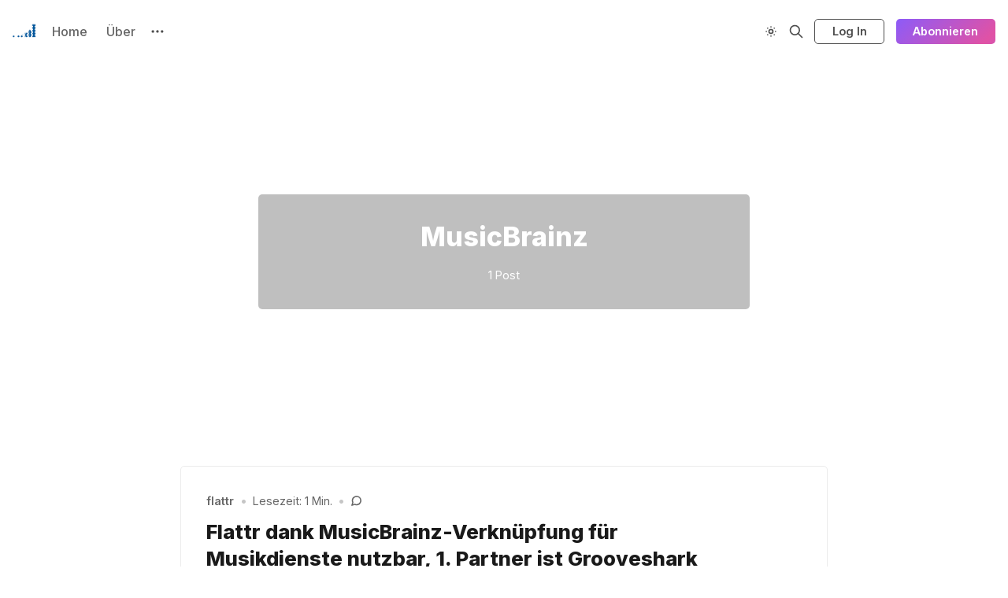

--- FILE ---
content_type: text/html; charset=utf-8
request_url: https://neunetz.com/tag/musicbrainz/
body_size: 6777
content:
<!DOCTYPE html>
<html lang="de">
  <head>
    <meta charset="utf-8">
    <meta http-equiv="X-UA-Compatible" content="IE=edge">

    <title>MusicBrainz - neunetz.com</title>

    <meta name="HandheldFriendly" content="True" />
    <meta name="viewport" content="width=device-width, initial-scale=1.0" />
    

    <link rel="preload" href="https://neunetz.com/assets/dist/app.min.js?v=8f4d134d96" as="script">
    <link rel="preload" href="https://neunetz.com/assets/dist/app.min.css?v=8f4d134d96" as="style">
    <link rel="preconnect" href="https://fonts.googleapis.com">
    <link rel="preconnect" href="https://fonts.gstatic.com" crossorigin>
        <link rel="preload stylesheet" href="https://fonts.googleapis.com/css2?family=Inter:wght@300;400;500;600;700;800&display=swap" 
              as="style" onload="this.onload=null;this.rel='stylesheet'" crossorigin>

        <noscript>
          <link href="https://fonts.googleapis.com/css2?family=Inter:wght@300;400;500;600;700;800&display=swap" rel="stylesheet">
        </noscript>





    <script async defer src="https://neunetz.com/assets/dist/app.min.js?v=8f4d134d96"></script>

    <link rel="stylesheet" type="text/css" href="https://neunetz.com/assets/dist/app.min.css?v=8f4d134d96" />

    <!--cssential--><style></style><!--/cssential-->

    <script>
  // Basic Config
  let CONFIG = {
    GHOST_URL: `https://neunetz.com`, 
    GHOST_KEY: ``,
    GHOST_SEARCH_IN_CONTENT: false,
    GHOST_VERSION: 'v5.0',
    GHOST_SEARCH_LIMIT: 8,
    DEFAULT_COLOR_SCHEME: `System`,
    ENABLE_FLOATING_HEADER: !!``,
    ENABLE_IMAGE_LIGHTBOX: !!`true`,
    OPEN_LINKS_IN_NEW_TAB: !!`true`,
    ENABLE_PWA: false, /* Enable PWA - Progressive Web App */
    DISQUS_SHORTNAME: 'biron-demo', /* Replace 'biron-demo' with your disqus account shortname */
    COVE_ID: 'ab54ff64f87b5164490617011224d5f9' /* To use Cove, replace the below id with your cove publication id*/
  }
</script>

<style>
  :root {
    --global-theme-notifications: flex; /* flex/none */
    --global-intro-bg: var(--color-primary); /* you can add your own color */
    --global-theme-toggle: flex; /* flex/none */
    --global-search: flex; /* flex/none */
    --global-search-by-tag: flex; /* flex/none */
    --global-max-width: 1280px; /* site max width */
    --global-content-width: 40rem; /* post-content-width */
    --global-radius: 5px; /* default radius */
    --global-gallery-gap: 0.5em; /* Image gallery distance between images */
    --global-hyphens: none; /* none/auto */
    --global-header-position: sticky; /* relative/sticky */
    --global-header-height: 80px;
    --global-progress-bar: visible; /* visible/hidden */
    --global-scroll-top: hidden; /* visible/hidden */
    --global-content-preview-fading: 0%; /* 80%-100% for fading effect */
    --global-announcement-height: 60px;
    --color-secondary: #e052a5;
  }
</style>

    <script>
  // Dark/Light Theme Handling
  let preferredTheme; 
  if (CONFIG.DEFAULT_COLOR_SCHEME.toLowerCase() === 'system') {
    const preferredColorScheme = 
    ( window.matchMedia 
      && window.matchMedia('(prefers-color-scheme: dark)').matches
    ) 
    ? 'dark' 
    : 'light'
    preferredTheme = localStorage.getItem('USER_COLOR_SCHEME') || preferredColorScheme;
  } else {
    preferredTheme = localStorage.getItem('USER_COLOR_SCHEME') || CONFIG.DEFAULT_COLOR_SCHEME.toLowerCase();
  }
  document.documentElement.setAttribute('data-color-scheme', preferredTheme);

  // Newsletter overlay
  let userIntroPreference = localStorage.getItem('USER_INTRO');
  if (userIntroPreference) {
    document.documentElement.setAttribute('data-intro', userIntroPreference);
  }
  
  // Global values needed
  let GLOBAL = {
    CURRENT_PAGE: parseInt('1'),
    NEXT_PAGE: parseInt(''),
    NEXT_PAGE_LINK: '',
    MAX_PAGES: parseInt('1'), 
    LAST_PAGE: `1` === `1` ? true : false,
    POSTS_PER_PAGE: parseInt('12'),
    SCROLL_POS: 0
  }
</script>    

    <link rel="icon" href="https://neunetz.com/content/images/size/w256h256/2024/05/IMG_2339-1.png" type="image/png">
    <link rel="canonical" href="https://neunetz.com/tag/musicbrainz/">
    <meta name="referrer" content="no-referrer-when-downgrade">
    
    <meta property="og:site_name" content="neunetz.com">
    <meta property="og:type" content="website">
    <meta property="og:title" content="MusicBrainz - neunetz.com">
    <meta property="og:description" content="Analysen für die Entscheidungsebene">
    <meta property="og:url" content="https://neunetz.com/tag/musicbrainz/">
    <meta property="og:image" content="https://neunetz.com/content/images/size/w1200/2024/07/publication-cover.jpg">
    <meta name="twitter:card" content="summary_large_image">
    <meta name="twitter:title" content="MusicBrainz - neunetz.com">
    <meta name="twitter:description" content="Analysen für die Entscheidungsebene">
    <meta name="twitter:url" content="https://neunetz.com/tag/musicbrainz/">
    <meta name="twitter:image" content="https://neunetz.com/content/images/size/w1200/2024/07/publication-cover.jpg">
    <meta property="og:image:width" content="1200">
    <meta property="og:image:height" content="840">
    
    <script type="application/ld+json">
{
    "@context": "https://schema.org",
    "@type": "Series",
    "publisher": {
        "@type": "Organization",
        "name": "neunetz.com",
        "url": "https://neunetz.com/",
        "logo": {
            "@type": "ImageObject",
            "url": "https://neunetz.com/content/images/2024/05/IMG_2339.png",
            "width": 60,
            "height": 60
        }
    },
    "url": "https://neunetz.com/tag/musicbrainz/",
    "name": "MusicBrainz",
    "mainEntityOfPage": "https://neunetz.com/tag/musicbrainz/"
}
    </script>

    <meta name="generator" content="Ghost 6.10">
    <link rel="alternate" type="application/rss+xml" title="neunetz.com" href="https://neunetz.com/rss/">
    <script defer src="https://cdn.jsdelivr.net/ghost/portal@~2.56/umd/portal.min.js" data-i18n="true" data-ghost="https://neunetz.com/" data-key="099bd614b5dff47323fba092bd" data-api="https://neunetz-com.ghost.io/ghost/api/content/" data-locale="de" crossorigin="anonymous"></script><style id="gh-members-styles">.gh-post-upgrade-cta-content,
.gh-post-upgrade-cta {
    display: flex;
    flex-direction: column;
    align-items: center;
    font-family: -apple-system, BlinkMacSystemFont, 'Segoe UI', Roboto, Oxygen, Ubuntu, Cantarell, 'Open Sans', 'Helvetica Neue', sans-serif;
    text-align: center;
    width: 100%;
    color: #ffffff;
    font-size: 16px;
}

.gh-post-upgrade-cta-content {
    border-radius: 8px;
    padding: 40px 4vw;
}

.gh-post-upgrade-cta h2 {
    color: #ffffff;
    font-size: 28px;
    letter-spacing: -0.2px;
    margin: 0;
    padding: 0;
}

.gh-post-upgrade-cta p {
    margin: 20px 0 0;
    padding: 0;
}

.gh-post-upgrade-cta small {
    font-size: 16px;
    letter-spacing: -0.2px;
}

.gh-post-upgrade-cta a {
    color: #ffffff;
    cursor: pointer;
    font-weight: 500;
    box-shadow: none;
    text-decoration: underline;
}

.gh-post-upgrade-cta a:hover {
    color: #ffffff;
    opacity: 0.8;
    box-shadow: none;
    text-decoration: underline;
}

.gh-post-upgrade-cta a.gh-btn {
    display: block;
    background: #ffffff;
    text-decoration: none;
    margin: 28px 0 0;
    padding: 8px 18px;
    border-radius: 4px;
    font-size: 16px;
    font-weight: 600;
}

.gh-post-upgrade-cta a.gh-btn:hover {
    opacity: 0.92;
}</style><script async src="https://js.stripe.com/v3/"></script>
    <script defer src="https://cdn.jsdelivr.net/ghost/sodo-search@~1.8/umd/sodo-search.min.js" data-key="099bd614b5dff47323fba092bd" data-styles="https://cdn.jsdelivr.net/ghost/sodo-search@~1.8/umd/main.css" data-sodo-search="https://neunetz-com.ghost.io/" data-locale="de" crossorigin="anonymous"></script>
    
    <link href="https://neunetz.com/webmentions/receive/" rel="webmention">
    <script defer src="/public/cards.min.js?v=8f4d134d96"></script>
    <link rel="stylesheet" type="text/css" href="/public/cards.min.css?v=8f4d134d96">
    <script defer src="/public/comment-counts.min.js?v=8f4d134d96" data-ghost-comments-counts-api="https://neunetz.com/members/api/comments/counts/"></script>
    <script defer src="/public/member-attribution.min.js?v=8f4d134d96"></script>
    <script defer src="/public/ghost-stats.min.js?v=8f4d134d96" data-stringify-payload="false" data-datasource="analytics_events" data-storage="localStorage" data-host="https://neunetz.com/.ghost/analytics/api/v1/page_hit"  tb_site_uuid="5a4f55e5-8ad6-4e80-8d40-dacd889fc859" tb_post_uuid="undefined" tb_post_type="null" tb_member_uuid="undefined" tb_member_status="undefined"></script><style>:root {--ghost-accent-color: #8d5bf8;}</style>
  </head>
  <body class="tag-template tag-musicbrainz">
        
    
    
    <header class="header js-header is-relative">
  <div class="container wrapper w-100">
    <div class="row">
      <div class="col-xs col-lg-8 header__left flex items-center">
<a class="header__brand" href="https://neunetz.com">            <img class="header__logo"
              src="/content/images/size/w300/2024/05/IMG_2339.png"
              alt="neunetz.com"/>
</a>        
        <nav class="header__menu items-center">
          <ul class="nav">
    <li class="nav-home"><a href="https://neunetz.com/">Home</a></li>
    <li class="nav-uber"><a href="https://neunetz.com/about/">Über</a></li>
</ul>

            <button class="header__dropdown--toggle flex flex-cc js-dropdown-menu-toggle"
              type="button" title="Mehr" aria-label="Mehr">
              <i class="icon icon-dots icon--sm">
  <svg class="icon__svg">
    <use xlink:href="https://neunetz.com/assets/icons/icon-sprite.svg?v=8f4d134d96#dots"></use>
  </svg>
</i>            </button>
            <div class="header__dropdown js-dropdown">
              <ul class="nav secondary">
    <li class="nav-signup"><a href="#/portal/">Signup</a></li>
</ul>
            </div>
        </nav>
      </div>

      <div class="col-xs col-lg-4 header__right items-center content-end">
        <button class="header__theme--toggle btn-theme-toggle js-theme-toggle"
          title="Thema umschalten" aria-label="Thema umschalten" type="button">
          <i class="icon icon-brightness-up icon--sm">
  <svg class="icon__svg">
    <use xlink:href="https://neunetz.com/assets/icons/icon-sprite.svg?v=8f4d134d96#brightness-up"></use>
  </svg>
</i>          <i class="icon icon-brightness-down icon--sm">
  <svg class="icon__svg">
    <use xlink:href="https://neunetz.com/assets/icons/icon-sprite.svg?v=8f4d134d96#brightness-down"></use>
  </svg>
</i>        </button>


        <button class="header__search--toggle flex-cc" data-ghost-search
          type="button" title="Suche" aria-label="Suche">
          <i class="icon icon-search icon--sm">
  <svg class="icon__svg">
    <use xlink:href="https://neunetz.com/assets/icons/icon-sprite.svg?v=8f4d134d96#search"></use>
  </svg>
</i>        </button>

            <a href="/signin/" class="signin-link" data-portal="signin">Log In</a>
            <a href="/signup/" class="signup-link header-cta btn--gradient" data-portal="signup">Abonnieren</a>
          
        <button class="header__menu--toggle flex-cc js-menu-toggle"
          type="button" title="Menü" aria-label="Menü">
          <i class="icon icon-menu icon--sm">
  <svg class="icon__svg">
    <use xlink:href="https://neunetz.com/assets/icons/icon-sprite.svg?v=8f4d134d96#menu"></use>
  </svg>
</i>          <i class="icon icon-x icon--sm">
  <svg class="icon__svg">
    <use xlink:href="https://neunetz.com/assets/icons/icon-sprite.svg?v=8f4d134d96#x"></use>
  </svg>
</i>        </button>

        <button class="header__user--toggle flex-cc js-member-btn is-not-member" 
            title="Menü" 
            aria-label="Menü">
          <i class="icon icon-user icon--sm">
  <svg class="icon__svg">
    <use xlink:href="https://neunetz.com/assets/icons/icon-sprite.svg?v=8f4d134d96#user"></use>
  </svg>
</i>        </button>
        <div class="user-menu js-user-menu">
    <a class="signup-link" href="/signup/" data-portal="signup">
      <i class="icon icon-arrow-up-right icon--xs">
  <svg class="icon__svg">
    <use xlink:href="https://neunetz.com/assets/icons/icon-sprite.svg?v=8f4d134d96#arrow-up-right"></use>
  </svg>
</i>Anmelden
    </a>

    <a class="signin-link" href="/signin/" data-portal="signin">
      <i class="icon icon-login icon--xs">
  <svg class="icon__svg">
    <use xlink:href="https://neunetz.com/assets/icons/icon-sprite.svg?v=8f4d134d96#login"></use>
  </svg>
</i>Einloggen
    </a>

  <button class="btn--toggle btn-theme-toggle js-theme-toggle" 
    title="Thema umschalten" aria-label="Thema umschalten">
    <i class="icon icon-brightness-up icon--xs">
  <svg class="icon__svg">
    <use xlink:href="https://neunetz.com/assets/icons/icon-sprite.svg?v=8f4d134d96#brightness-up"></use>
  </svg>
</i>    <i class="icon icon-brightness-down icon--xs">
  <svg class="icon__svg">
    <use xlink:href="https://neunetz.com/assets/icons/icon-sprite.svg?v=8f4d134d96#brightness-down"></use>
  </svg>
</i>    <span>Theme</span>
  </button>
</div>      </div>
    </div>
  </div>
</header>
    <nav class="menu js-menu">
  <ul class="nav">
    <li class="nav-home"><a href="https://neunetz.com/">Home</a></li>
    <li class="nav-uber"><a href="https://neunetz.com/about/">Über</a></li>
</ul>

    <ul class="nav secondary">
    <li class="nav-signup"><a href="#/portal/">Signup</a></li>
</ul>
</nav>
    <div class="search js-search">
  <div class="search__hdr">
    <form action="/" method="get" class="search__form items-center bg-acc-2 js-search-form">
      <input type="text" id="ghost-search-field" class="search__input" aria-label="Suche"
        title="Suche" placeholder="Suche" autocomplete="off" required/>
      <div class="search__icon">
        <i class="icon icon-search icon--sm">
  <svg class="icon__svg">
    <use xlink:href="https://neunetz.com/assets/icons/icon-sprite.svg?v=8f4d134d96#search"></use>
  </svg>
</i>      </div>
    </form>
    <button class="search--close bg-acc-2 js-search-close"
      title="Schließen" aria-label="Schließen">
        <i class="icon icon-x icon--sm">
  <svg class="icon__svg">
    <use xlink:href="https://neunetz.com/assets/icons/icon-sprite.svg?v=8f4d134d96#x"></use>
  </svg>
</i>    </button>
    <div class="search__info">
      <span class="js-search-info">Bitte gib mindestens 3 Zeichen ein</span>
      <span class="js-search-number m-r-xs fw-700 color-primary is-hidden">0</span><span class="js-search-notify is-hidden fw-600">Ergebnisse gefunden</span>
    </div>
  </div>
  <div class="search-helper">
        <button class="search__tag m-r-sm m-b-sm js-search-tag" aria-label="Kurz"
          >Kurz</button>
        <button class="search__tag m-r-sm m-b-sm js-search-tag" aria-label="Links"
          >Links</button>
  </div>
  <div class="search-content">
    <div class="search-result js-search-results" id="ghost-search-results"></div>
  </div>
</div>

    <main class="container wrapper main">
      
  <div class="hero has-img-bg flex flex-cc">
    <div class="hero__content">
      <h1 class="hero__title">MusicBrainz</h1>
      <div class="hero__details flex flex-cc text-sm text-acc-3">
        <span class="text-sm">1 Post</span>
      </div>
    </div>

  </div>

  <div class="row">
    <div class="col-xs-12 col-lg-8 col-lg-offset-2">
      <div class="grid post-feed js-post-feed">
          <article class="post-card no-image post tag-flattr tag-grooveshark tag-musicbrainz tag-streaming tag-hash-wp tag-hash-wp-post tag-hash-visibility-public tag-hash-import-2024-11-21-20-37 no-image js-post-card"> 


  <div class="post-card__content">
    
    <div class="post-card__header flex items-center">
        <a class="post-card__tag tag-flattr" href="/tag/flattr/" aria-label="flattr"
          
        >flattr</a>
        
      
        <span class="m-l-sm m-r-sm separator-dot">&bull;</span>
        <span class="read-time">Lesezeit: 1 Min.</span>

        <div class="post-card__comment flex flex-cc">
          <span class="m-l-sm m-r-sm separator-dot">&bull;</span>
          <i class="icon icon-comments icon--xs">
  <svg class="icon__svg">
    <use xlink:href="https://neunetz.com/assets/icons/icon-sprite.svg?v=8f4d134d96#comments"></use>
  </svg>
</i>          <script
    data-ghost-comment-count="673f8c0f353696000114a94f"
    data-ghost-comment-count-empty="0"
    data-ghost-comment-count-singular=""
    data-ghost-comment-count-plural=""
    data-ghost-comment-count-tag="span"
    data-ghost-comment-count-class-name="m-l-xs"
    data-ghost-comment-count-autowrap="true"
>
</script>
        </div>
    </div>

    <h2 class="post-card__title">
      <a href="/flattr-dank-musicbrainz-verknupfung-fur-musikdienste-nutzbar-1-partner-ist-grooveshark/" aria-label="Flattr dank MusicBrainz-Verknüpfung für Musikdienste nutzbar, 1. Partner ist Grooveshark">Flattr dank MusicBrainz-Verknüpfung für Musikdienste nutzbar, 1. Partner ist Grooveshark</a>
    </h2>

        <div class="post-card__exc m-b">
          Der Microspendendienst Flattr kooperiert mit dem umstrittenen Streamingdienst Grooveshark, der in Deutschland aktuell nicht verfügbar ist. Martin Weigert auf netzwertig.&hellip;
        </div>

    <div class="post-card__footer"> 
<a class="post-card__author" href="/author/marcelweiss/">              <img 
                class="lazyload" 
                data-sizes="auto"
                data-src="https://www.gravatar.com/avatar/f361ecb1a99b6f6d8b301f903c7b0aa4?s&#x3D;250&amp;r&#x3D;x&amp;d&#x3D;mp" 
                src="https://www.gravatar.com/avatar/f361ecb1a99b6f6d8b301f903c7b0aa4?s&#x3D;250&amp;r&#x3D;x&amp;d&#x3D;mp" 
                alt="Marcel Weiß" 
              />
</a>          <div class="post-card__info">
            <a class="post-card__author" href="/author/marcelweiss/">Marcel Weiß</a>
            <span class="m-l-sm m-r-sm separator-dot">&bull;</span>
            <time datetime="2012-11-02" class="post-card__date">
              02 Nov. 2012
            </time>
          </div>
    </div>
  </div>

</article>      </div>
    </div>
  </div>

  <div class="col-xs-12 center-xs m-t-lg m-b-lg">
    <button class="btn btn--wide btn--shadow btn--filled js-load-more">
      Mehr Posts laden
    </button>
  </div>

    </main>

    <footer class="footer">
  <div class="container wrapper">
    <div class="footer__top">
      <div class="row">
        <div class="col-xs-12 col-md-4 footer__el">
            <img class="footer__logo lazyload"
              src="/content/images/size/w300/2024/05/IMG_2339.png"
              alt="neunetz.com"/>

          <div class="footer__description m-b">
            Digitale Wirtschaft &amp; KI verstehen
          </div>

          <div class="footer__social">
            <div class="social flex">
  
  <a class="social__item instagram"
     href="https://www.instagram.com/marcelweiss/" target="_blank" title="Instagram"
     aria-label="Instagram" rel="noreferrer">
    <i class="icon icon-instagram icon--sm">
  <svg class="icon__svg">
    <use xlink:href="https://neunetz.com/assets/icons/icon-sprite.svg?v=8f4d134d96#instagram"></use>
  </svg>
</i>  </a>
  
  <a class="social__item linkedin"
     href="https://www.linkedin.com/in/marcelweiss/" target="_blank" title="Linkedin Marcel Weiss"
     aria-label="Linkedin Marcel Weiss" rel="noreferrer">
    <i class="icon icon-linkedin icon--sm">
  <svg class="icon__svg">
    <use xlink:href="https://neunetz.com/assets/icons/icon-sprite.svg?v=8f4d134d96#linkedin"></use>
  </svg>
</i>  </a>

  <a class="social__item linkedin"
     href="https://www.linkedin.com/company/neunetz.com/" target="_blank" title="Linkedin neunetz.com"
     aria-label="Linkedin neunetz.com" rel="noreferrer">
    <i class="icon icon-linkedin icon--sm">
  <svg class="icon__svg">
    <use xlink:href="https://neunetz.com/assets/icons/icon-sprite.svg?v=8f4d134d96#linkedin"></use>
  </svg>
</i>  </a>
  
  <a class="social__item rss"
     href="/rss" target="_blank" title="RSS"
     aria-label="RSS" rel="noreferrer">
    <i class="icon icon-rss icon--sm">
  <svg class="icon__svg">
    <use xlink:href="https://neunetz.com/assets/icons/icon-sprite.svg?v=8f4d134d96#rss"></use>
  </svg>
</i>  </a>
</div>
          </div>
        </div>

        <div class="col-xs-12 col-md-4 footer__el">
          <span class="footer__title">Navigation</span>
          
          <div class="row">
            <div class="col-xs-6">
              <ul class="nav">
    <li class="nav-home"><a href="https://neunetz.com/">Home</a></li>
    <li class="nav-uber"><a href="https://neunetz.com/about/">Über</a></li>
</ul>
            </div>
            
            <div class="col-xs-6">
                <ul class="nav secondary">
    <li class="nav-signup"><a href="#/portal/">Signup</a></li>
</ul>
            </div>
          </div>
        </div>

        <div class="col-xs-12 col-md-4 footer__el">
            <span id="footer-input-label" class="footer__title m-b">Abonnieren</span>

            <form class="subscribe-form flex flex-col flex-cc" 
  data-members-form="subscribe">
  <div class="subscribe-box w-100">
    <input data-members-email class="" 
      type="email" autocomplete="off" placeholder="Deine Emailadresse" 
      aria-labelledby="footer-input-label" required/> 
    <button class="btn w-100 p btn--gradient" type="submit">
      Jetzt beitreten
    </button>
  </div>
  <div class="notify notify-success">
    <div class="notify__msg flex-1">Toll! Überprüfe  Deinen Posteingang und klicke auf den Link.</div> 
    <button class="notify__close js-notify-close" type="button" aria-label="Schließen"></button>
  </div>
  <div class="notify notify-error">
    <div class="notify__msg flex-1">Entschuldigung, etwas ist schief gelaufen. Bitte versuche es erneut.</div> 
    <button class="notify__close js-notify-close" type="button" aria-label="Schließen"></button>
  </div>
</form>        </div>
      </div>
    </div>

    <div class="footer__bottom text-center">
      <span>&copy;2025&nbsp;<a href="https://neunetz.com">neunetz.com</a>.</span>
      <span>Veröffentlicht mit&nbsp;<a href="https://ghost.org">Ghost</a>&nbsp;&&nbsp;<a href="https://brightthemes.com/themes/nikko/">Nikko</a>.</span>
    </div>
  </div>
</footer>

    <button class="btn-toggle-round scroll-top js-scroll-top"
  type="button" title="Nach oben scrollen" aria-label="Nach oben scrollen">
  <i class="icon icon-arrow-up icon--sm">
  <svg class="icon__svg">
    <use xlink:href="https://neunetz.com/assets/icons/icon-sprite.svg?v=8f4d134d96#arrow-up"></use>
  </svg>
</i></button>

  
    

    <div class="notifications">
  <div class="notify notify-signup">
    <div class="notify__msg">Großartig! Du hast Dich erfolgreich angemeldet.</div> 
    <button class="notify__close js-notify-close" data-class="signup-success" aria-label="Schließen"></button>
  </div>

  <div class="notify notify-signin">
    <div class="notify__msg">Willkommen zurück! Du hast Dich erfolgreich eingeloggt.</div> 
    <button class="notify__close js-notify-close" data-class="signin-success" aria-label="Schließen"></button>
  </div>

  <div class="notify notify-subscribe">
    <div class="notify__msg">Du hast neunetz.com erfolgreich abonniert.</div> 
    <button class="notify__close js-notify-close" data-class="subscribe-success" aria-label="Schließen"></button>
  </div>

  <div class="notify notify-expired">
    <div class="notify__msg">Dein Link ist abgelaufen.</div> 
    <button class="notify__close js-notify-close" data-class="link-expired" aria-label="Schließen"></button>
  </div>

  <div class="notify notify-checkout">
    <div class="notify__msg">Erfolg! Suche Dein in Deiner E-Mail nach einem magischen Link zur Anmeldung.</div> 
    <button class="notify__close js-notify-close" data-class="checkout-success" aria-label="Schließen"></button>
  </div>

  <div class="notify notify-billing-success">
    <div class="notify__msg">Erfolg! Deine Zahlungsinformationen wurden aktualisiert.</div> 
    <button class="notify__close js-notify-close" data-class="billing-success" aria-label="Schließen"></button>
  </div>

  <div class="notify notify-billing-cancel">
    <div class="notify__msg">Deine Abrechnung wurde nicht aktualisiert.</div> 
    <button class="notify__close js-notify-close" data-class="billing-cancel" aria-label="Schließen"></button>
  </div>
</div>


    <script>
      if (CONFIG.ENABLE_PWA && 'serviceWorker' in navigator) {
        window.addEventListener('load', function() {
          navigator.serviceWorker.register('/sw.js');
        });
      }
    </script>

      <script>
    const scrollTop = document.querySelector('.js-scroll-top');

    if (scrollTop) {
      const offset = 80;

      window.addEventListener('scroll', function(event) {
        //Scroll back to top
        const scrollPos = window.scrollY || window.scrollTop || document.getElementsByTagName('html')[0].scrollTop;
        scrollPos > offset ? scrollTop.classList.add('is-active') : scrollTop.classList.remove('is-active');
      
      }, false);
    }
  </script>

  <script>
    // Give the parameter a variable name
    const qsParams = new URLSearchParams(window.location.search);
    const isAction = qsParams.has('action');
    const isStripe = qsParams.has('stripe');
    const success = qsParams.get('success');
    const action = qsParams.get('action');
    const stripe = qsParams.get('stripe');

    if (qsParams && isAction) {
      if (success === "true") {
        switch (action) {
          case 'subscribe':
            document.body.classList.add('subscribe-success')
            break;
          case 'signup': 
            document.body.classList.add('signup-success');
            break;
          case 'signin':
            document.body.classList.add('signin-success');
            break;
          default:
            break;
        }
      } else {
        document.body.classList.add('link-expired');
      }
    }

    if (qsParams && isStripe) {
      switch (stripe) {
        case 'success':
          document.body.classList.add('checkout-success');
          break;
        case 'billing-update-success':
          document.body.classList.add('billing-success');
          break;
        case 'billing-update-cancel':
          document.body.classList.add('billing-cancel');
          break;
        default:
          break;
      }
    }
    
    /**
    * Clean URI
    */
    function clearURI() {
      window.history.replaceState({}, '', `${window.location.pathname}`);
    }
  </script>


    
  </body>
</html>
